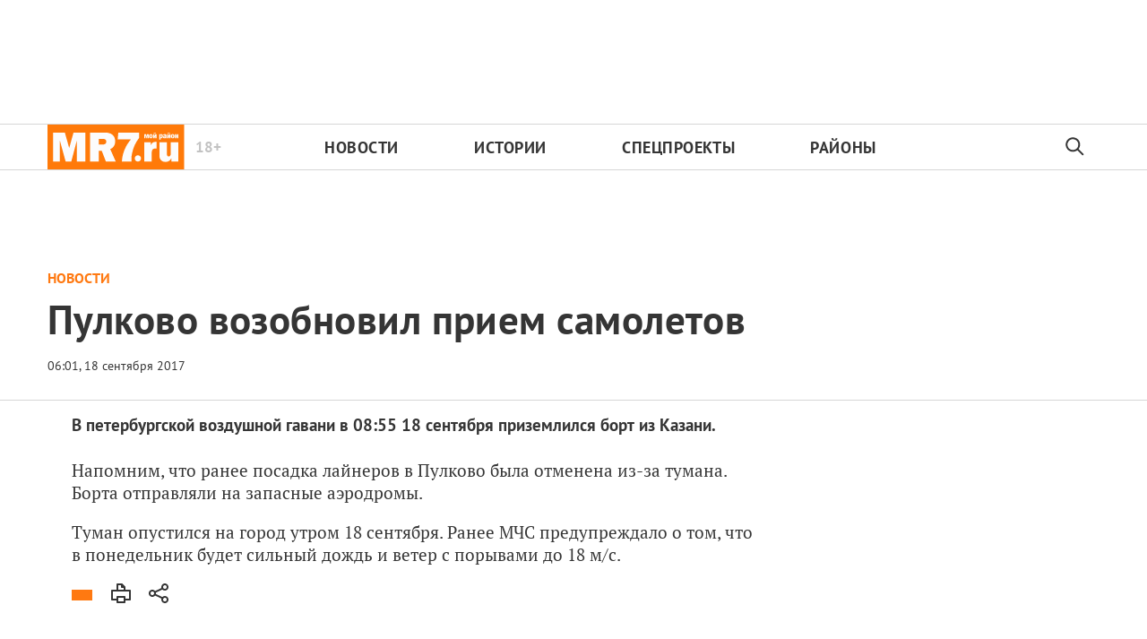

--- FILE ---
content_type: application/javascript
request_url: https://mr-7.ru/bidders_map_mr.js
body_size: 411
content:
var adfoxBiddersMap = {
	myTarget: '1684017',
	betweenDigital: '1684022'
};
var adUnits = [
	{
		code: 'adfox_billboard_1',
		sizes: [
			[970, 90],
			[728, 90]
		],
		bids: [
			{
				bidder: 'myTarget',
				params: { placementId: '943696' }
			},
			{
				bidder: 'betweenDigital',
				params: { placementId: '4139412' }
			}
		]
	},
	{
		code: 'adfox_300x600_1',
		sizes: [
			[300, 600],
			[240, 400],
			[300, 300],
			[300, 250]
		],
		bids: [
			{
				bidder: 'myTarget',
				params: { placementId: '943710' }
			},
			{
				bidder: 'betweenDigital',
				params: { placementId: '4139416' }
			}
		]
	},
	{
		code: 'adfox_300x600_2',
		sizes: [
			[300, 600],
			[240, 400],
			[300, 300],
			[300, 250]
		],
		bids: [
			{
				bidder: 'myTarget',
				params: { placementId: '943712' }
			},
			{
				bidder: 'betweenDigital',
				params: { placementId: '4139417' }
			}
		]
	},
	{
		code: 'adfox_billboard_2',
		sizes: [
			[728, 90],
			[970, 90]
		],
		bids: [
			{
				bidder: 'myTarget',
				params: { placementId: '943701' }
			},
			{
				bidder: 'betweenDigital',
				params: { placementId: '4139413' }
			}
		]
	},
	{
		code: 'adfox_billboard_3',
		sizes: [
			[300, 250],
			[336, 280],
			[300, 300],
			[250, 250]
		],
		bids: [
			{
				bidder: 'myTarget',
				params: { placementId: '943704' }
			},
			{
				bidder: 'betweenDigital',
				params: { placementId: '4139414' }
			}
		]
	},
	{
		code: 'adfox_billboard_under_article_1',
		sizes: [
			[970, 250],
			[728, 250],
			[970, 90],
			[728, 200],
			[970, 200],
			[728, 90]
		],
		bids: [
			{
				bidder: 'myTarget',
				params: { placementId: '943708' }
			},
			{
				bidder: 'betweenDigital',
				params: { placementId: '4139415' }
			}
		]
	},
	{
		code: 'adfox_320x100_1',
		sizes: [
			[320, 100],
			[320, 50]
		],
		bids: [
			{
				bidder: 'myTarget',
				params: { placementId: '943718' }
			},
			{
				bidder: 'betweenDigital',
				params: { placementId: '4139419' }
			}
		]
	},
	{
		code: 'adfox_320x100_2',
		sizes: [
			[320, 100],
			[320, 50]
		],
		bids: [
			{
				bidder: 'myTarget',
				params: { placementId: '943742' }
			},
			{
				bidder: 'betweenDigital',
				params: { placementId: '4139420' }
			}
		]
	},
	{
		code: 'adfox_320x100_3',
		sizes: [
			[300, 250],
			[336, 280],
			[300, 300],
			[250, 250]
		],
		bids: [
			{
				bidder: 'myTarget',
				params: { placementId: '943744' }
			},
			{
				bidder: 'betweenDigital',
				params: { placementId: '4139421' }
			}
		]
	},
	{
		code: 'adfox_outstream',
		codeType: 'combo',
		sizes: [
			[640, 480],
			[640, 400],
			[300, 250],
			[336, 280],
			[300, 300],
			[580, 400]
		],
		bids: [
			{
				bidder: 'myTarget',
				params: { placementId: '943716' }
			},
			{
				bidder: 'betweenDigital',
				params: { placementId: '4139423' }
			}
		]
	}
];
var userTimeout = 1000;
window.YaHeaderBiddingSettings = {
	biddersMap: adfoxBiddersMap,
	adUnits: adUnits,
	timeout: userTimeout
};
